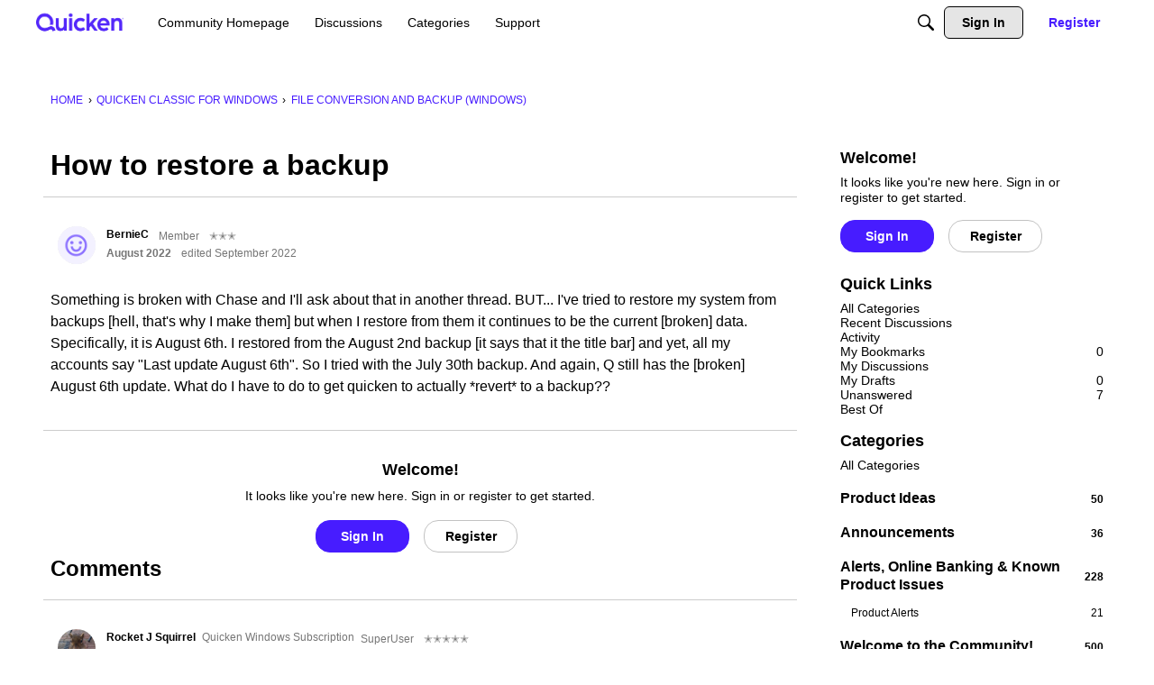

--- FILE ---
content_type: application/x-javascript
request_url: https://community.quicken.com/dist/v2/forum/chunks/addons/dashboard/MembersSearchDomain.8ce6z2bu.min.js
body_size: -148
content:
const __vite__mapDeps=(i,m=__vite__mapDeps,d=(m.f||(m.f=["../zyxel/forum.ygDCXjQl.css"])))=>i.map(i=>d[i]);
import{S as e,_ as o}from"../../../entries/forum.BqgjEaa9.min.js";const _=new e("members",()=>o(()=>import("./MembersSearchDomain.loadable.BEZSwIRc.min.js"),__vite__mapDeps([0]),import.meta.url));export{_ as M};
